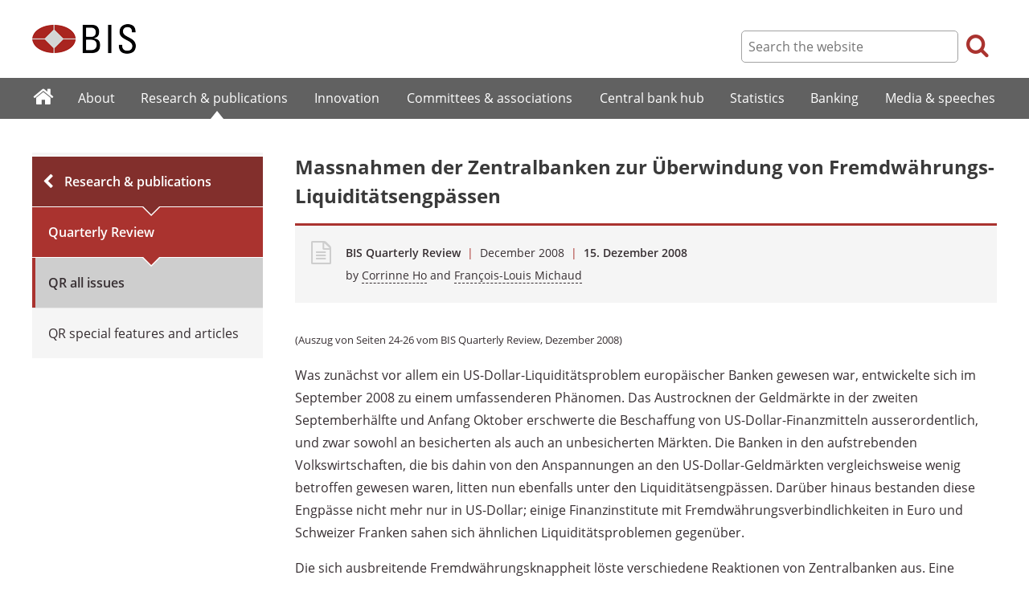

--- FILE ---
content_type: text/html; charset=UTF-8
request_url: https://www.bis.org/publ/qtrpdf/r_qt0812y2_de.htm
body_size: 8062
content:
<!DOCTYPE html>
<html class='no-js' lang='de' xml:lang='de' xmlns='http://www.w3.org/1999/xhtml'>
<head>
<meta content='IE=edge' http-equiv='X-UA-Compatible'>
<meta content='width=device-width, initial-scale=1.0' name='viewport'>
<meta content='text/html; charset=utf-8' http-equiv='Content-Type'>
<meta content='Massnahmen der Zentralbanken zur Überwindung von Fremdwährungs-Liquiditätsengpässen' property='og:title'>
<meta content='German translation of information box on pages 24-26 in the BIS Quarterly Review, December 2008, by Corrinne Ho and François-Louis Michaud' property='og:description'>
<meta content='https://www.bis.org/publ/qtrpdf/r_qt0812y2_de.htm' property='og:url'>
<link href='https://www.bis.org/publ/qtrpdf/r_qt0812y2_de.htm' rel='canonical'>
<meta content='https://www.bis.org/img/bislogo_og.jpg' property='og:image'>
<meta content='summary_large_image' name='twitter:card'>
<meta content='@bis_org' name='twitter:site'>
<meta content='' name='keywords'>
<meta content='German translation of information box on pages 24-26 in the BIS Quarterly Review, December 2008, by Corrinne Ho and François-Louis Michaud' name='description'>
<meta content='Mon, 15 Dec 2008 00:00:00 +0000' http-equiv='Last-Modified'>
<title>Massnahmen der Zentralbanken zur Überwindung von Fremdwährungs-Liquiditätsengpässen</title>
<link rel="icon" type="image/x-icon" href="/favicon-570124710617266452aaee59dc8fe89474345158607e5dd372d3f5389925fe99.ico" />
<link rel="shortcut icon" type="image/x-icon" href="/favicon-570124710617266452aaee59dc8fe89474345158607e5dd372d3f5389925fe99.ico" />
<link rel="stylesheet" href="/bis_original/bis/bis-262d81e317cbfa091209278241285c98d68fd0108063707e26ed5056b5a8a9c7.css" />
<link rel="stylesheet" href="/bis_original/shared/print-5dd6ea242dd39ae99601c816cf6ba8e800e519f71ffa3f5a06a8ef0ddf95f597.css" media="print" />
<link rel="stylesheet" href="/bis_original/datepicker-2b8b830d9c7f6d44e13429eb6f9765b328252be7861d72d47fff747eed394520.css" />
<link rel="stylesheet" href="/bis_original/select2-9f92f610bb1b5969b636a4d9c11476007c07643dfa60decc107ec99c81529f51.css" />
<link rel="stylesheet" href="/application-7aad27a6997b61c1490ab5b33b9a9a23d7ae915d79bd20c9b87fb5f87797e242.css" />
<script src="/js/jquery3.js"></script>
<script src="/application-f7b990a121f2fc4ca1a797046ff8f2c3b157eb2bde2fb4263fbf60fdbfde7647.js"></script>
<script src="/js/modernizr.custom.js"></script>
<script src="/bis_original/bis/standard-pretty-4cdc8e5d8567b62371db0d5853b6fd2d2363f1126e880919f0d2fa3ff8b0acdb.js"></script>
<link rel="stylesheet" href="/css/qrt.css" />
<style type="text/css">
/* <![CDATA[ */
    div.zoom img { float:left;
    margin:0px 0px 5px 10px;
    border:1px solid #8C0000 }
/* ]]> */
</style>

<meta content='Massnahmen der Zentralbanken zur Überwindung von Fremdwährungs-Liquiditätsengpässen' name='citation_title'>
<meta content='Corrinne Ho' name='citation_author'>
<meta content='François-Louis Michaud' name='citation_author'>
<meta content='2008-12-15' name='citation_publication_date'>
<meta content='2008-12-15' name='DC.date'>
</head>
<body>
<div class='dt tagwidth' id='body'>
<div id='bispage'>
<noscript>
<div class='_pagemsgdiv display-nojs noprint'>
<div class='pagemsg'>
This website requires javascript for proper use
</div>
</div>
</noscript>
<div class='_pagemsgdiv noprint' id='codemsg'>
<div style='display: table;'>
<div class='pagemsg' id='pagemsg'></div>
<input alt='close' id='pagemsgx' src='/img/icons/closeX.png' type='image'>
</div>
</div>
<div id='pagecontent'>
<div id='_publ_qtrpdf_r_qt0812y2_de_htm'>
<div id='page-header'>
<div class='fullwidth-outer' id='pagehdr1'>
<div class='fullwidth-inner'>
<div id='pagehdr1table'>
<div id='hdr_logo'>
<a href="/"><img alt="The Bank for International Settlements" src="/img/bis-logo-short.gif" />
</a></div>
<div style='display:table-cell; width:100%;'></div>
<div class='noprint' id='hdr_tools'>
<div class='hdrtools_class' id='hdr_tool_search'>
<div class='hdr_searchicon icon icon-search' id='hdr_tool_searchicon'></div>
<div id='hdr_tool_searchiconX'>
<div class='spinner2 diagonal part-1'></div>
<div class='spinner2 diagonal part-2'></div>
</div>
</div>
<div class='hdrtools_class' id='hdr_tool_hamburger'>
<div class='noprint' id='hdr_tool_hamburgericon'>
<div class='menuhamburger spinner-master2' id='mobilemenu_hamburger'>
<div id='spinner'>
<div class='spinner2 diagonal part-1'></div>
<div class='spinner2 horizontal'></div>
<div class='spinner2 diagonal part-2'></div>
</div>
</div>
</div>
</div>
</div>
<div class='noprint' id='hdr_search'>
<form accept-charset='UTF-8' action='/search/index.htm' class='hdr_searchform' method='get'>
<div class='hdr_searchboxdiv'>
<fieldset class='hdr_searchbox'>
<input class='hdr_searchfield' id='sp_q' maxlength='80' name='globalset_q' placeholder='Search the website' type='text'>
</fieldset>
</div>
<div class='hdr_searchbuttondiv'>
<button class='hdr_searchbutton' type='submit'>
<span class='hdr_searchicon icon icon-search'></span>
</button>
</div>
</form>
</div>
</div>

</div>
</div>
<div class='fullwidth-outer' id='pagehdr2'>
<div class='fullwidth-inner'>
<div class='noprint' id='hdr_mobilesearch'>
<form accept-charset='UTF-8' action='/search/index.htm' class='hdr_searchform' method='get'>
<div class='hdr_searchboxdiv'>
<fieldset class='hdr_searchbox'>
<input class='hdr_searchfield' maxlength='80' name='globalset_q' placeholder='Search the website' type='text'>
</fieldset>
</div>
<div class='hdr_searchbuttondiv'>
<button class='hdr_searchbutton' type='submit'>
<span class='hdr_searchicon icon icon-search'></span>
</button>
</div>
</form>
</div>

</div>
</div>
</div>

<div class='noprint' id='accessibilityLinks'>
<a accesskey='0' href='#accessibilityLinks' title='access keys list'></a>
<a accesskey='1' href='#center' title='skip navigation'></a>
<a accesskey='2' href='#sp_q' title='quick search'></a>
<a accesskey='3' href='#main_menu' title='main menu'></a>
<a accesskey='4' href='#local_menu' title='local menu'></a>
<a accesskey='5' href='/sitemap/' title='sitemap'></a>
</div>
<div data-react-class="MainMenu" data-react-props="{&quot;document&quot;:{&quot;id&quot;:12096,&quot;id_cms&quot;:59105,&quot;path&quot;:&quot;/publ/qtrpdf/r_qt0812y2_de.htm&quot;,&quot;menu_id&quot;:160,&quot;parent_id&quot;:null,&quot;short_title&quot;:&quot;Massnahmen der Zentralbanken zur Überwindung von Fremdwährungs-Liquiditätsengpässen&quot;,&quot;long_title&quot;:null,&quot;chapter_title&quot;:null,&quot;extra_information&quot;:null,&quot;description&quot;:&quot;German translation of information box on pages 24-26 in the BIS Quarterly Review, December 2008, by Corrinne Ho and François-Louis Michaud&quot;,&quot;abstract&quot;:null,&quot;content&quot;:&quot;\u003cp style=\&quot;font-size: 0.8em;\&quot;\u003e(Auszug von Seiten 24-26 vom BIS Quarterly Review, Dezember 2008)\u003c/p\u003e\r\n\u003cp\u003eWas zunächst vor allem ein US-Dollar-Liquiditätsproblem europäischer Banken gewesen war, entwickelte sich im September 2008 zu einem umfassenderen Phänomen. Das Austrocknen der Geldmärkte in der zweiten Septemberhälfte und Anfang Oktober erschwerte die Beschaffung von US-Dollar-Finanzmitteln ausserordentlich, und zwar sowohl an besicherten als auch an unbesicherten Märkten. Die Banken in den aufstrebenden Volkswirtschaften, die bis dahin von den Anspannungen an den US-Dollar-Geldmärkten vergleichsweise wenig betroffen gewesen waren, litten nun ebenfalls unter den Liquiditätsengpässen. Darüber hinaus bestanden diese Engpässe nicht mehr nur in US-Dollar; einige Finanzinstitute mit Fremdwährungsverbindlichkeiten in Euro und Schweizer Franken sahen sich ähnlichen Liquiditätsproblemen gegenüber.\u003c/p\u003e\r\n\u003cp\u003eDie sich ausbreitende Fremdwährungsknappheit löste verschiedene Reaktionen von Zentralbanken aus. Eine Zentralbank hat im Wesentlichen drei Möglichkeiten, ihre Gegenparteien mit Fremdwährungsmitteln zu versorgen. Zum einen kann sie ihre vorhandenen Währungsreserven einsetzen. Zum anderen kann sie sich Fremdwährungen am Markt leihen. Und zum dritten kann sie mit Fremdwährungen operieren, die sie sich von einer anderen Zentralbank, z.B. der emittierenden Zentralbank, leiht.\u003csup\u003e1\u003c/sup\u003e Für alle drei Vorgehensweisen gibt es Präzedenzfälle; in der aktuellen Finanzkrise wurden jedoch die erste und dritte am häufigsten genutzt.\u003csup\u003e2\u003c/sup\u003e Insbesondere dürfte die Aufnahme von Mitteln bei einer anderen Zentralbank im Rahmen von Swapvereinbarungen oder in Form von besicherten Krediten dann bevorzugt werden, wenn die eigenen Währungsreserven in der benötigten Währung nicht ausreichen, wenn die vorhandenen Währungsreserven nicht angegriffen werden sollen oder wenn die Besorgnis besteht, der Verkauf weniger liquider Reserveaktiva könnte eine bestehende ungünstige Marktdynamik noch verstärken. Und wie die jüngsten Entwicklungen gezeigt haben, kann auch der Wunsch, ein koordiniertes Vorgehen zu demonstrieren, ein wichtiger Grund dafür sein, anstatt der Verwertung eigener Währungsreserven - oder zusätzlich dazu - Vereinbarungen mit anderen Zentralbanken anzustreben.\u003c/p\u003e\r\n\u003ch3\u003eSwapfazilitäten und besicherte Kredite unter Zentralbanken\u003c/h3\u003e\r\n\u003cp\u003eDie gegenseitige Einräumung von Swapfazilitäten durch Zentralbanken - insbesondere unter Beteiligung der Federal Reserve - hat grosse Aufmerksamkeit auf sich gezogen.\u003csup\u003e3\u003c/sup\u003e Dies nicht nur deswegen, weil die Finanzkrise am US-Dollar-Markt ihren Ausgang nahm, sondern auch, weil sowohl Volumen als auch Zahl der Swapkreditlinien im Laufe des letzten Jahres erheblich stiegen (s. Tabelle). Von Dezember 2007 bis Mitte September 2008 nutzten nur die EZB und die Schweizerische Nationalbank (SNB) Swapkreditlinien mit der Federal Reserve, um ihren Gegenparteien Liquidität in US-Dollar zur Verfügung zu stellen; sie ergänzten so die Term Auction Facility der Federal Reserve. Diese beiden transatlantischen Swapkreditlinien wurden im Laufe der Zeit erweitert, um immer grössere US-Dollar-Geschäfte zu unterstützen. Als sich Mitte September die US-Dollar-Liquiditätsengpässe verschärften und weitere Kreise zogen, wurde nicht nur die Zahl der Swapfazilitäten der Federal Reserve (von ursprünglich 2 auf 14 gegen Ende Oktober) erhöht, sodass sie immer mehr Zeitzonen und Kontinente umfassten (ursprünglich 1, schliesslich 5 Kontinente), sondern auch ihr Volumen nahm zu. Insbesondere wurden Mitte Oktober die Höchstgrenzen der Fazilitäten der SNB, der EZB, der Bank of England und der Bank of Japan angehoben, um es diesen Zentralbanken zu ermöglichen, ihre US-Dollar-Operationen mit vollständiger Zuteilung und zu festen Zinssätzen durchzuführen. Die Versorgung mit US-Dollar-Liquidität durch Zentralbankpartner verbesserte sich ebenfalls. Zusätzlich zu den im Wesentlichen längerfristigen Angeboten (1 Monat oder 3 Monate) gab es jetzt auch einwöchige und eine Zeitlang auch Tagesgeldangebote\u003csup\u003e4\u003c/sup\u003e, und neben den Repo-Geschäften und besicherten Krediten gab es jetzt auch Devisenswaps.\u003c/p\u003e\r\n\u003cp\u003eFerner wurden Vereinbarungen in Euro und Schweizer Franken getroffen, wenn auch auf einer stärker regional ausgerichteten Basis. Im Mai 2008 kündigten die Zentralbanken Schwedens, Norwegens und Dänemarks eine Vereinbarung mit der isländischen Zentralbank an, Euro gegen isländische Kronen zu tauschen. Im Oktober 2008 kam es zwischen der EZB und der SNB zu einer Swapvereinbarung, um die Versorgung mit Liquidität in Schweizer Franken im Euro-Raum sicherzustellen, insbesondere für kleinere Banken, die keinen direkten Zugang zu den Marktgeschäften der SNB hatten. Im gleichen Monat richteten die EZB und die Danmarks Nationalbank eine Swapfazilität zur Verbesserung der Liquidität an den dänischen Märkten für kurzfristige Euro-Mittel ein. Ausserdem verpflichtete sich die EZB zur Versorgung der ungarischen Zentralbank mit Euro über ein Repo-Geschäft. Im November trafen die SNB und die EZB mit der polnischen Zentralbank Vereinbarungen über die Versorgung mit Schweizer Franken bzw. Euro.\u003c/p\u003e\r\n\u003cp\u003eEine Reihe dieser Fazilitäten wurde zwar öffentlich bekannt gegeben, jedoch bisher nicht in Anspruch genommen. Dies legt den Schluss nahe, dass diese Vereinbarungen vorsorglich getroffen wurden, um eine Auffangmöglichkeit für den Notfall zur Verfügung zu haben, und keinen unmittelbaren Bedarf an einer tatsächlichen finanziellen Unterstützung aus dem Ausland signalisieren.\u003c/p\u003e\r\n\u003ch3\u003eEinsatz vorhandener Währungsreserven\u003c/h3\u003e\r\n\u003cp\u003eAuch auf ihre eigenen Währungsreserven haben die Zentralbanken zurückgegriffen, um Engpässe in der Versorgung mit Fremdwährung zu überwinden. Seit Beginn der akuteren Phase der Turbulenzen an den Finanzmärkten Mitte September 2008 haben die Zentralbanken der wichtigsten aufstrebenden Volkswirtschaften mehrheitlich direkte Verkäufe von Währungsreserven durchgeführt, um die Nachfrage des inländischen Marktes nach Fremdwährungsmitteln zu befriedigen und um den Druck auf den Wechselkurs zu mindern.\u003csup\u003e5\u003c/sup\u003e Ausserdem boten einige Zentralbanken (z.B. in Brasilien und auf den Philippinen) potenziellen Gegenparteien Währungsreserven im Rahmen von \u003cem\u003eRepo-Geschäften\u003c/em\u003e an. Eine ergänzende Massnahme sind \u003cem\u003eDevisenswaps\u003c/em\u003e mit entsprechenden Gegenparteien, die ebenfalls für Liquidität in Fremdwährung sorgen. Für Zentralbanken, die bereits seit Langem im Rahmen ihrer üblichen Geldmarktgeschäfte mit Devisenswaps arbeiten (z.B. die Reserve Bank of Australia), bedeutet diese Massnahme kein neues Instrument, sondern es wird lediglich ein vorhandenes für einen anderen Zweck eingesetzt. Einige Zentralbanken (z.B. in Korea und Indonesien) haben Änderungen ihrer vorhandenen Devisenswapfazilitäten angekündigt (u.a. eine Erweiterung des Kreises möglicher Gegenparteien oder eine Verlängerung der Laufzeiten), um den Prozess der Bereitstellung von Fremdwährungen effizienter und flexibler zu gestalten. Andere (z.B. in Brasilien, Chile und Polen) haben neue Swapfazilitäten eingerichtet oder (z.B. in der SVR Hongkong) ihre Bereitschaft verkündet, Swapgeschäfte mit Gegenparteien nach Bedarf durchzuführen. Darüber hinaus sind einige Zentralbanken (z.B. in Ungarn) auch bereit, auf beiden Seiten von Devisenswaps zu agieren und so Besorgnisse wegen des Gegenparteirisikos zu mindern.\u003c/p\u003e\r\n\u003cp\u003e \u003c/p\u003e\r\n\u003chr /\u003e\r\n\u003cp\u003e\u003csup\u003e1\u003c/sup\u003e In einigen Fällen kann eine solche Kreditaufnahme mit einer sonstigen offiziellen finanziellen Unterstützung, z.B. durch den IWF, kombiniert werden.\u003cbr /\u003e\u003csup\u003e2\u003c/sup\u003e Neben der Bereitstellung von Liquidität in Fremdwährung können Zentralbanken auch andere Massnahmen ergreifen - z.B. Änderungen bei den Mindestreserveanforderungen -, um die Verfügbarkeit von Fremdwährungsmitteln im Finanzsystem zu verbessern.\u003cbr /\u003e\u003csup\u003e3\u003c/sup\u003e Swapkreditlinien sind keineswegs ein neues geldpolitisches Instrument, auch wenn sie historisch gesehen eher zur Unterstützung von Interventionen an den Devisenmärkten genutzt wurden als zur Überwindung von Engpässen bei Fremdwährungsfinanzmitteln.\u003cbr /\u003e\u003csup\u003e4\u003c/sup\u003e Die täglichen Auktionen für US-Dollar-Tagesgeld der EZB, der SNB und der Bank of England von Mitte September bis Mitte November 2008 (Mitte Oktober im Falle der EZB) zielten speziell auf die Verringerung von US-Dollar-Engpässen in den Morgenstunden des europäischen Handelstags ab.\u003cbr /\u003e\u003csup\u003e5\u003c/sup\u003e Da die üblichen Wege für die Versorgung mit US-Dollar-Finanzmitteln (Kredite und Devisenswaps) blockiert waren, kauften Berichten zufolge viele Unternehmen US-Dollar am Kassamarkt, was zu einer starken Abwertung der jeweiligen Landeswährung führte.\u003c/p\u003e\r\n\u003cp\u003e \u003c/p\u003e\r\n\u003cdiv class=\&quot;PZ3zoom PZ3-l Bdr noCap noLnk\&quot; style=\&quot;width: 230px; height: 140px; float: none;\&quot;\u003e\u003ca href=\&quot;/img/qtrly/qt0812ya_de.gif\&quot; target=\&quot;_blank\&quot;\u003e\u003cimg src=\&quot;/img/qtrly/qt0812ya_de.gif\&quot; /\u003e\u003c/a\u003e\u003c/div\u003e\r\n\u003cp\u003e \u003c/p\u003e&quot;,&quot;display_position&quot;:null,&quot;layout&quot;:null,&quot;publication_start_date&quot;:&quot;2008-12-15T01:00:00.000+01:00&quot;,&quot;created_at&quot;:&quot;2008-12-15T01:00:00.000+01:00&quot;,&quot;updated_at&quot;:&quot;2019-09-12T11:43:56.000+02:00&quot;,&quot;pdf_pages&quot;:0,&quot;pdf_file_size&quot;:null,&quot;pdf_use_title&quot;:false,&quot;series_name&quot;:&quot;December 2008&quot;,&quot;html_header&quot;:&quot;\u003cstyle type=\&quot;text/css\&quot;\u003e\r\n/* \u003c![CDATA[ */\r\n    div.zoom img { float:left;\r\n    margin:0px 0px 5px 10px;\r\n    border:1px solid #8C0000 }\r\n/* ]]\u003e */\r\n\u003c/style\u003e&quot;,&quot;html_footer&quot;:null,&quot;has_content&quot;:true}}" data-react-cache-id="MainMenu-0"></div>
<div class='fullwidth-outer' id='page-breadcrumbs'>
<div class='fullwidth-inner'>
<div data-react-class="Breadcrumbs" data-react-props="{&quot;document&quot;:{&quot;id&quot;:12096,&quot;id_cms&quot;:59105,&quot;path&quot;:&quot;/publ/qtrpdf/r_qt0812y2_de.htm&quot;,&quot;menu_id&quot;:160,&quot;parent_id&quot;:null,&quot;short_title&quot;:&quot;Massnahmen der Zentralbanken zur Überwindung von Fremdwährungs-Liquiditätsengpässen&quot;,&quot;long_title&quot;:null,&quot;chapter_title&quot;:null,&quot;extra_information&quot;:null,&quot;description&quot;:&quot;German translation of information box on pages 24-26 in the BIS Quarterly Review, December 2008, by Corrinne Ho and François-Louis Michaud&quot;,&quot;abstract&quot;:null,&quot;content&quot;:&quot;\u003cp style=\&quot;font-size: 0.8em;\&quot;\u003e(Auszug von Seiten 24-26 vom BIS Quarterly Review, Dezember 2008)\u003c/p\u003e\r\n\u003cp\u003eWas zunächst vor allem ein US-Dollar-Liquiditätsproblem europäischer Banken gewesen war, entwickelte sich im September 2008 zu einem umfassenderen Phänomen. Das Austrocknen der Geldmärkte in der zweiten Septemberhälfte und Anfang Oktober erschwerte die Beschaffung von US-Dollar-Finanzmitteln ausserordentlich, und zwar sowohl an besicherten als auch an unbesicherten Märkten. Die Banken in den aufstrebenden Volkswirtschaften, die bis dahin von den Anspannungen an den US-Dollar-Geldmärkten vergleichsweise wenig betroffen gewesen waren, litten nun ebenfalls unter den Liquiditätsengpässen. Darüber hinaus bestanden diese Engpässe nicht mehr nur in US-Dollar; einige Finanzinstitute mit Fremdwährungsverbindlichkeiten in Euro und Schweizer Franken sahen sich ähnlichen Liquiditätsproblemen gegenüber.\u003c/p\u003e\r\n\u003cp\u003eDie sich ausbreitende Fremdwährungsknappheit löste verschiedene Reaktionen von Zentralbanken aus. Eine Zentralbank hat im Wesentlichen drei Möglichkeiten, ihre Gegenparteien mit Fremdwährungsmitteln zu versorgen. Zum einen kann sie ihre vorhandenen Währungsreserven einsetzen. Zum anderen kann sie sich Fremdwährungen am Markt leihen. Und zum dritten kann sie mit Fremdwährungen operieren, die sie sich von einer anderen Zentralbank, z.B. der emittierenden Zentralbank, leiht.\u003csup\u003e1\u003c/sup\u003e Für alle drei Vorgehensweisen gibt es Präzedenzfälle; in der aktuellen Finanzkrise wurden jedoch die erste und dritte am häufigsten genutzt.\u003csup\u003e2\u003c/sup\u003e Insbesondere dürfte die Aufnahme von Mitteln bei einer anderen Zentralbank im Rahmen von Swapvereinbarungen oder in Form von besicherten Krediten dann bevorzugt werden, wenn die eigenen Währungsreserven in der benötigten Währung nicht ausreichen, wenn die vorhandenen Währungsreserven nicht angegriffen werden sollen oder wenn die Besorgnis besteht, der Verkauf weniger liquider Reserveaktiva könnte eine bestehende ungünstige Marktdynamik noch verstärken. Und wie die jüngsten Entwicklungen gezeigt haben, kann auch der Wunsch, ein koordiniertes Vorgehen zu demonstrieren, ein wichtiger Grund dafür sein, anstatt der Verwertung eigener Währungsreserven - oder zusätzlich dazu - Vereinbarungen mit anderen Zentralbanken anzustreben.\u003c/p\u003e\r\n\u003ch3\u003eSwapfazilitäten und besicherte Kredite unter Zentralbanken\u003c/h3\u003e\r\n\u003cp\u003eDie gegenseitige Einräumung von Swapfazilitäten durch Zentralbanken - insbesondere unter Beteiligung der Federal Reserve - hat grosse Aufmerksamkeit auf sich gezogen.\u003csup\u003e3\u003c/sup\u003e Dies nicht nur deswegen, weil die Finanzkrise am US-Dollar-Markt ihren Ausgang nahm, sondern auch, weil sowohl Volumen als auch Zahl der Swapkreditlinien im Laufe des letzten Jahres erheblich stiegen (s. Tabelle). Von Dezember 2007 bis Mitte September 2008 nutzten nur die EZB und die Schweizerische Nationalbank (SNB) Swapkreditlinien mit der Federal Reserve, um ihren Gegenparteien Liquidität in US-Dollar zur Verfügung zu stellen; sie ergänzten so die Term Auction Facility der Federal Reserve. Diese beiden transatlantischen Swapkreditlinien wurden im Laufe der Zeit erweitert, um immer grössere US-Dollar-Geschäfte zu unterstützen. Als sich Mitte September die US-Dollar-Liquiditätsengpässe verschärften und weitere Kreise zogen, wurde nicht nur die Zahl der Swapfazilitäten der Federal Reserve (von ursprünglich 2 auf 14 gegen Ende Oktober) erhöht, sodass sie immer mehr Zeitzonen und Kontinente umfassten (ursprünglich 1, schliesslich 5 Kontinente), sondern auch ihr Volumen nahm zu. Insbesondere wurden Mitte Oktober die Höchstgrenzen der Fazilitäten der SNB, der EZB, der Bank of England und der Bank of Japan angehoben, um es diesen Zentralbanken zu ermöglichen, ihre US-Dollar-Operationen mit vollständiger Zuteilung und zu festen Zinssätzen durchzuführen. Die Versorgung mit US-Dollar-Liquidität durch Zentralbankpartner verbesserte sich ebenfalls. Zusätzlich zu den im Wesentlichen längerfristigen Angeboten (1 Monat oder 3 Monate) gab es jetzt auch einwöchige und eine Zeitlang auch Tagesgeldangebote\u003csup\u003e4\u003c/sup\u003e, und neben den Repo-Geschäften und besicherten Krediten gab es jetzt auch Devisenswaps.\u003c/p\u003e\r\n\u003cp\u003eFerner wurden Vereinbarungen in Euro und Schweizer Franken getroffen, wenn auch auf einer stärker regional ausgerichteten Basis. Im Mai 2008 kündigten die Zentralbanken Schwedens, Norwegens und Dänemarks eine Vereinbarung mit der isländischen Zentralbank an, Euro gegen isländische Kronen zu tauschen. Im Oktober 2008 kam es zwischen der EZB und der SNB zu einer Swapvereinbarung, um die Versorgung mit Liquidität in Schweizer Franken im Euro-Raum sicherzustellen, insbesondere für kleinere Banken, die keinen direkten Zugang zu den Marktgeschäften der SNB hatten. Im gleichen Monat richteten die EZB und die Danmarks Nationalbank eine Swapfazilität zur Verbesserung der Liquidität an den dänischen Märkten für kurzfristige Euro-Mittel ein. Ausserdem verpflichtete sich die EZB zur Versorgung der ungarischen Zentralbank mit Euro über ein Repo-Geschäft. Im November trafen die SNB und die EZB mit der polnischen Zentralbank Vereinbarungen über die Versorgung mit Schweizer Franken bzw. Euro.\u003c/p\u003e\r\n\u003cp\u003eEine Reihe dieser Fazilitäten wurde zwar öffentlich bekannt gegeben, jedoch bisher nicht in Anspruch genommen. Dies legt den Schluss nahe, dass diese Vereinbarungen vorsorglich getroffen wurden, um eine Auffangmöglichkeit für den Notfall zur Verfügung zu haben, und keinen unmittelbaren Bedarf an einer tatsächlichen finanziellen Unterstützung aus dem Ausland signalisieren.\u003c/p\u003e\r\n\u003ch3\u003eEinsatz vorhandener Währungsreserven\u003c/h3\u003e\r\n\u003cp\u003eAuch auf ihre eigenen Währungsreserven haben die Zentralbanken zurückgegriffen, um Engpässe in der Versorgung mit Fremdwährung zu überwinden. Seit Beginn der akuteren Phase der Turbulenzen an den Finanzmärkten Mitte September 2008 haben die Zentralbanken der wichtigsten aufstrebenden Volkswirtschaften mehrheitlich direkte Verkäufe von Währungsreserven durchgeführt, um die Nachfrage des inländischen Marktes nach Fremdwährungsmitteln zu befriedigen und um den Druck auf den Wechselkurs zu mindern.\u003csup\u003e5\u003c/sup\u003e Ausserdem boten einige Zentralbanken (z.B. in Brasilien und auf den Philippinen) potenziellen Gegenparteien Währungsreserven im Rahmen von \u003cem\u003eRepo-Geschäften\u003c/em\u003e an. Eine ergänzende Massnahme sind \u003cem\u003eDevisenswaps\u003c/em\u003e mit entsprechenden Gegenparteien, die ebenfalls für Liquidität in Fremdwährung sorgen. Für Zentralbanken, die bereits seit Langem im Rahmen ihrer üblichen Geldmarktgeschäfte mit Devisenswaps arbeiten (z.B. die Reserve Bank of Australia), bedeutet diese Massnahme kein neues Instrument, sondern es wird lediglich ein vorhandenes für einen anderen Zweck eingesetzt. Einige Zentralbanken (z.B. in Korea und Indonesien) haben Änderungen ihrer vorhandenen Devisenswapfazilitäten angekündigt (u.a. eine Erweiterung des Kreises möglicher Gegenparteien oder eine Verlängerung der Laufzeiten), um den Prozess der Bereitstellung von Fremdwährungen effizienter und flexibler zu gestalten. Andere (z.B. in Brasilien, Chile und Polen) haben neue Swapfazilitäten eingerichtet oder (z.B. in der SVR Hongkong) ihre Bereitschaft verkündet, Swapgeschäfte mit Gegenparteien nach Bedarf durchzuführen. Darüber hinaus sind einige Zentralbanken (z.B. in Ungarn) auch bereit, auf beiden Seiten von Devisenswaps zu agieren und so Besorgnisse wegen des Gegenparteirisikos zu mindern.\u003c/p\u003e\r\n\u003cp\u003e \u003c/p\u003e\r\n\u003chr /\u003e\r\n\u003cp\u003e\u003csup\u003e1\u003c/sup\u003e In einigen Fällen kann eine solche Kreditaufnahme mit einer sonstigen offiziellen finanziellen Unterstützung, z.B. durch den IWF, kombiniert werden.\u003cbr /\u003e\u003csup\u003e2\u003c/sup\u003e Neben der Bereitstellung von Liquidität in Fremdwährung können Zentralbanken auch andere Massnahmen ergreifen - z.B. Änderungen bei den Mindestreserveanforderungen -, um die Verfügbarkeit von Fremdwährungsmitteln im Finanzsystem zu verbessern.\u003cbr /\u003e\u003csup\u003e3\u003c/sup\u003e Swapkreditlinien sind keineswegs ein neues geldpolitisches Instrument, auch wenn sie historisch gesehen eher zur Unterstützung von Interventionen an den Devisenmärkten genutzt wurden als zur Überwindung von Engpässen bei Fremdwährungsfinanzmitteln.\u003cbr /\u003e\u003csup\u003e4\u003c/sup\u003e Die täglichen Auktionen für US-Dollar-Tagesgeld der EZB, der SNB und der Bank of England von Mitte September bis Mitte November 2008 (Mitte Oktober im Falle der EZB) zielten speziell auf die Verringerung von US-Dollar-Engpässen in den Morgenstunden des europäischen Handelstags ab.\u003cbr /\u003e\u003csup\u003e5\u003c/sup\u003e Da die üblichen Wege für die Versorgung mit US-Dollar-Finanzmitteln (Kredite und Devisenswaps) blockiert waren, kauften Berichten zufolge viele Unternehmen US-Dollar am Kassamarkt, was zu einer starken Abwertung der jeweiligen Landeswährung führte.\u003c/p\u003e\r\n\u003cp\u003e \u003c/p\u003e\r\n\u003cdiv class=\&quot;PZ3zoom PZ3-l Bdr noCap noLnk\&quot; style=\&quot;width: 230px; height: 140px; float: none;\&quot;\u003e\u003ca href=\&quot;/img/qtrly/qt0812ya_de.gif\&quot; target=\&quot;_blank\&quot;\u003e\u003cimg src=\&quot;/img/qtrly/qt0812ya_de.gif\&quot; /\u003e\u003c/a\u003e\u003c/div\u003e\r\n\u003cp\u003e \u003c/p\u003e&quot;,&quot;display_position&quot;:null,&quot;layout&quot;:null,&quot;publication_start_date&quot;:&quot;2008-12-15T01:00:00.000+01:00&quot;,&quot;created_at&quot;:&quot;2008-12-15T01:00:00.000+01:00&quot;,&quot;updated_at&quot;:&quot;2019-09-12T11:43:56.000+02:00&quot;,&quot;pdf_pages&quot;:0,&quot;pdf_file_size&quot;:null,&quot;pdf_use_title&quot;:false,&quot;series_name&quot;:&quot;December 2008&quot;,&quot;html_header&quot;:&quot;\u003cstyle type=\&quot;text/css\&quot;\u003e\r\n/* \u003c![CDATA[ */\r\n    div.zoom img { float:left;\r\n    margin:0px 0px 5px 10px;\r\n    border:1px solid #8C0000 }\r\n/* ]]\u003e */\r\n\u003c/style\u003e&quot;,&quot;html_footer&quot;:null,&quot;has_content&quot;:true},&quot;document_links&quot;:[{&quot;relation&quot;:{&quot;id&quot;:2,&quot;id_cms&quot;:2,&quot;reference_key&quot;:&quot;FullPublication&quot;,&quot;name&quot;:&quot;Full publication&quot;,&quot;display_position&quot;:0,&quot;show_in_default_list&quot;:true,&quot;created_at&quot;:&quot;2023-09-04T10:42:20.838+02:00&quot;,&quot;updated_at&quot;:&quot;2023-09-04T10:42:20.838+02:00&quot;},&quot;document_links&quot;:[{&quot;id&quot;:1480,&quot;id_cms&quot;:10017,&quot;href&quot;:&quot;/publ/qtrpdf/r_qt0812a_de.pdf&quot;,&quot;text&quot;:&quot; Überblick: Weltweite Finanzkrise löst beispiellose staatliche Massnahmen aus&quot;,&quot;created_at&quot;:&quot;2023-09-04T11:58:36.169+02:00&quot;,&quot;updated_at&quot;:&quot;2023-09-04T11:58:36.169+02:00&quot;}]}],&quot;document_parent_path&quot;:null}" data-react-cache-id="Breadcrumbs-0"></div>

</div>
</div>
<div class='fullwidth-outer'>
<div class='fullwidth-inner'>
<div class='document_container' id='container'>
<div class='column noprint' id='left'>
<div data-react-class="LocalMenu" data-react-props="{&quot;document&quot;:{&quot;id&quot;:12096,&quot;id_cms&quot;:59105,&quot;path&quot;:&quot;/publ/qtrpdf/r_qt0812y2_de.htm&quot;,&quot;menu_id&quot;:160,&quot;parent_id&quot;:null,&quot;short_title&quot;:&quot;Massnahmen der Zentralbanken zur Überwindung von Fremdwährungs-Liquiditätsengpässen&quot;,&quot;long_title&quot;:null,&quot;chapter_title&quot;:null,&quot;extra_information&quot;:null,&quot;description&quot;:&quot;German translation of information box on pages 24-26 in the BIS Quarterly Review, December 2008, by Corrinne Ho and François-Louis Michaud&quot;,&quot;abstract&quot;:null,&quot;content&quot;:&quot;\u003cp style=\&quot;font-size: 0.8em;\&quot;\u003e(Auszug von Seiten 24-26 vom BIS Quarterly Review, Dezember 2008)\u003c/p\u003e\r\n\u003cp\u003eWas zunächst vor allem ein US-Dollar-Liquiditätsproblem europäischer Banken gewesen war, entwickelte sich im September 2008 zu einem umfassenderen Phänomen. Das Austrocknen der Geldmärkte in der zweiten Septemberhälfte und Anfang Oktober erschwerte die Beschaffung von US-Dollar-Finanzmitteln ausserordentlich, und zwar sowohl an besicherten als auch an unbesicherten Märkten. Die Banken in den aufstrebenden Volkswirtschaften, die bis dahin von den Anspannungen an den US-Dollar-Geldmärkten vergleichsweise wenig betroffen gewesen waren, litten nun ebenfalls unter den Liquiditätsengpässen. Darüber hinaus bestanden diese Engpässe nicht mehr nur in US-Dollar; einige Finanzinstitute mit Fremdwährungsverbindlichkeiten in Euro und Schweizer Franken sahen sich ähnlichen Liquiditätsproblemen gegenüber.\u003c/p\u003e\r\n\u003cp\u003eDie sich ausbreitende Fremdwährungsknappheit löste verschiedene Reaktionen von Zentralbanken aus. Eine Zentralbank hat im Wesentlichen drei Möglichkeiten, ihre Gegenparteien mit Fremdwährungsmitteln zu versorgen. Zum einen kann sie ihre vorhandenen Währungsreserven einsetzen. Zum anderen kann sie sich Fremdwährungen am Markt leihen. Und zum dritten kann sie mit Fremdwährungen operieren, die sie sich von einer anderen Zentralbank, z.B. der emittierenden Zentralbank, leiht.\u003csup\u003e1\u003c/sup\u003e Für alle drei Vorgehensweisen gibt es Präzedenzfälle; in der aktuellen Finanzkrise wurden jedoch die erste und dritte am häufigsten genutzt.\u003csup\u003e2\u003c/sup\u003e Insbesondere dürfte die Aufnahme von Mitteln bei einer anderen Zentralbank im Rahmen von Swapvereinbarungen oder in Form von besicherten Krediten dann bevorzugt werden, wenn die eigenen Währungsreserven in der benötigten Währung nicht ausreichen, wenn die vorhandenen Währungsreserven nicht angegriffen werden sollen oder wenn die Besorgnis besteht, der Verkauf weniger liquider Reserveaktiva könnte eine bestehende ungünstige Marktdynamik noch verstärken. Und wie die jüngsten Entwicklungen gezeigt haben, kann auch der Wunsch, ein koordiniertes Vorgehen zu demonstrieren, ein wichtiger Grund dafür sein, anstatt der Verwertung eigener Währungsreserven - oder zusätzlich dazu - Vereinbarungen mit anderen Zentralbanken anzustreben.\u003c/p\u003e\r\n\u003ch3\u003eSwapfazilitäten und besicherte Kredite unter Zentralbanken\u003c/h3\u003e\r\n\u003cp\u003eDie gegenseitige Einräumung von Swapfazilitäten durch Zentralbanken - insbesondere unter Beteiligung der Federal Reserve - hat grosse Aufmerksamkeit auf sich gezogen.\u003csup\u003e3\u003c/sup\u003e Dies nicht nur deswegen, weil die Finanzkrise am US-Dollar-Markt ihren Ausgang nahm, sondern auch, weil sowohl Volumen als auch Zahl der Swapkreditlinien im Laufe des letzten Jahres erheblich stiegen (s. Tabelle). Von Dezember 2007 bis Mitte September 2008 nutzten nur die EZB und die Schweizerische Nationalbank (SNB) Swapkreditlinien mit der Federal Reserve, um ihren Gegenparteien Liquidität in US-Dollar zur Verfügung zu stellen; sie ergänzten so die Term Auction Facility der Federal Reserve. Diese beiden transatlantischen Swapkreditlinien wurden im Laufe der Zeit erweitert, um immer grössere US-Dollar-Geschäfte zu unterstützen. Als sich Mitte September die US-Dollar-Liquiditätsengpässe verschärften und weitere Kreise zogen, wurde nicht nur die Zahl der Swapfazilitäten der Federal Reserve (von ursprünglich 2 auf 14 gegen Ende Oktober) erhöht, sodass sie immer mehr Zeitzonen und Kontinente umfassten (ursprünglich 1, schliesslich 5 Kontinente), sondern auch ihr Volumen nahm zu. Insbesondere wurden Mitte Oktober die Höchstgrenzen der Fazilitäten der SNB, der EZB, der Bank of England und der Bank of Japan angehoben, um es diesen Zentralbanken zu ermöglichen, ihre US-Dollar-Operationen mit vollständiger Zuteilung und zu festen Zinssätzen durchzuführen. Die Versorgung mit US-Dollar-Liquidität durch Zentralbankpartner verbesserte sich ebenfalls. Zusätzlich zu den im Wesentlichen längerfristigen Angeboten (1 Monat oder 3 Monate) gab es jetzt auch einwöchige und eine Zeitlang auch Tagesgeldangebote\u003csup\u003e4\u003c/sup\u003e, und neben den Repo-Geschäften und besicherten Krediten gab es jetzt auch Devisenswaps.\u003c/p\u003e\r\n\u003cp\u003eFerner wurden Vereinbarungen in Euro und Schweizer Franken getroffen, wenn auch auf einer stärker regional ausgerichteten Basis. Im Mai 2008 kündigten die Zentralbanken Schwedens, Norwegens und Dänemarks eine Vereinbarung mit der isländischen Zentralbank an, Euro gegen isländische Kronen zu tauschen. Im Oktober 2008 kam es zwischen der EZB und der SNB zu einer Swapvereinbarung, um die Versorgung mit Liquidität in Schweizer Franken im Euro-Raum sicherzustellen, insbesondere für kleinere Banken, die keinen direkten Zugang zu den Marktgeschäften der SNB hatten. Im gleichen Monat richteten die EZB und die Danmarks Nationalbank eine Swapfazilität zur Verbesserung der Liquidität an den dänischen Märkten für kurzfristige Euro-Mittel ein. Ausserdem verpflichtete sich die EZB zur Versorgung der ungarischen Zentralbank mit Euro über ein Repo-Geschäft. Im November trafen die SNB und die EZB mit der polnischen Zentralbank Vereinbarungen über die Versorgung mit Schweizer Franken bzw. Euro.\u003c/p\u003e\r\n\u003cp\u003eEine Reihe dieser Fazilitäten wurde zwar öffentlich bekannt gegeben, jedoch bisher nicht in Anspruch genommen. Dies legt den Schluss nahe, dass diese Vereinbarungen vorsorglich getroffen wurden, um eine Auffangmöglichkeit für den Notfall zur Verfügung zu haben, und keinen unmittelbaren Bedarf an einer tatsächlichen finanziellen Unterstützung aus dem Ausland signalisieren.\u003c/p\u003e\r\n\u003ch3\u003eEinsatz vorhandener Währungsreserven\u003c/h3\u003e\r\n\u003cp\u003eAuch auf ihre eigenen Währungsreserven haben die Zentralbanken zurückgegriffen, um Engpässe in der Versorgung mit Fremdwährung zu überwinden. Seit Beginn der akuteren Phase der Turbulenzen an den Finanzmärkten Mitte September 2008 haben die Zentralbanken der wichtigsten aufstrebenden Volkswirtschaften mehrheitlich direkte Verkäufe von Währungsreserven durchgeführt, um die Nachfrage des inländischen Marktes nach Fremdwährungsmitteln zu befriedigen und um den Druck auf den Wechselkurs zu mindern.\u003csup\u003e5\u003c/sup\u003e Ausserdem boten einige Zentralbanken (z.B. in Brasilien und auf den Philippinen) potenziellen Gegenparteien Währungsreserven im Rahmen von \u003cem\u003eRepo-Geschäften\u003c/em\u003e an. Eine ergänzende Massnahme sind \u003cem\u003eDevisenswaps\u003c/em\u003e mit entsprechenden Gegenparteien, die ebenfalls für Liquidität in Fremdwährung sorgen. Für Zentralbanken, die bereits seit Langem im Rahmen ihrer üblichen Geldmarktgeschäfte mit Devisenswaps arbeiten (z.B. die Reserve Bank of Australia), bedeutet diese Massnahme kein neues Instrument, sondern es wird lediglich ein vorhandenes für einen anderen Zweck eingesetzt. Einige Zentralbanken (z.B. in Korea und Indonesien) haben Änderungen ihrer vorhandenen Devisenswapfazilitäten angekündigt (u.a. eine Erweiterung des Kreises möglicher Gegenparteien oder eine Verlängerung der Laufzeiten), um den Prozess der Bereitstellung von Fremdwährungen effizienter und flexibler zu gestalten. Andere (z.B. in Brasilien, Chile und Polen) haben neue Swapfazilitäten eingerichtet oder (z.B. in der SVR Hongkong) ihre Bereitschaft verkündet, Swapgeschäfte mit Gegenparteien nach Bedarf durchzuführen. Darüber hinaus sind einige Zentralbanken (z.B. in Ungarn) auch bereit, auf beiden Seiten von Devisenswaps zu agieren und so Besorgnisse wegen des Gegenparteirisikos zu mindern.\u003c/p\u003e\r\n\u003cp\u003e \u003c/p\u003e\r\n\u003chr /\u003e\r\n\u003cp\u003e\u003csup\u003e1\u003c/sup\u003e In einigen Fällen kann eine solche Kreditaufnahme mit einer sonstigen offiziellen finanziellen Unterstützung, z.B. durch den IWF, kombiniert werden.\u003cbr /\u003e\u003csup\u003e2\u003c/sup\u003e Neben der Bereitstellung von Liquidität in Fremdwährung können Zentralbanken auch andere Massnahmen ergreifen - z.B. Änderungen bei den Mindestreserveanforderungen -, um die Verfügbarkeit von Fremdwährungsmitteln im Finanzsystem zu verbessern.\u003cbr /\u003e\u003csup\u003e3\u003c/sup\u003e Swapkreditlinien sind keineswegs ein neues geldpolitisches Instrument, auch wenn sie historisch gesehen eher zur Unterstützung von Interventionen an den Devisenmärkten genutzt wurden als zur Überwindung von Engpässen bei Fremdwährungsfinanzmitteln.\u003cbr /\u003e\u003csup\u003e4\u003c/sup\u003e Die täglichen Auktionen für US-Dollar-Tagesgeld der EZB, der SNB und der Bank of England von Mitte September bis Mitte November 2008 (Mitte Oktober im Falle der EZB) zielten speziell auf die Verringerung von US-Dollar-Engpässen in den Morgenstunden des europäischen Handelstags ab.\u003cbr /\u003e\u003csup\u003e5\u003c/sup\u003e Da die üblichen Wege für die Versorgung mit US-Dollar-Finanzmitteln (Kredite und Devisenswaps) blockiert waren, kauften Berichten zufolge viele Unternehmen US-Dollar am Kassamarkt, was zu einer starken Abwertung der jeweiligen Landeswährung führte.\u003c/p\u003e\r\n\u003cp\u003e \u003c/p\u003e\r\n\u003cdiv class=\&quot;PZ3zoom PZ3-l Bdr noCap noLnk\&quot; style=\&quot;width: 230px; height: 140px; float: none;\&quot;\u003e\u003ca href=\&quot;/img/qtrly/qt0812ya_de.gif\&quot; target=\&quot;_blank\&quot;\u003e\u003cimg src=\&quot;/img/qtrly/qt0812ya_de.gif\&quot; /\u003e\u003c/a\u003e\u003c/div\u003e\r\n\u003cp\u003e \u003c/p\u003e&quot;,&quot;display_position&quot;:null,&quot;layout&quot;:null,&quot;publication_start_date&quot;:&quot;2008-12-15T01:00:00.000+01:00&quot;,&quot;created_at&quot;:&quot;2008-12-15T01:00:00.000+01:00&quot;,&quot;updated_at&quot;:&quot;2019-09-12T11:43:56.000+02:00&quot;,&quot;pdf_pages&quot;:0,&quot;pdf_file_size&quot;:null,&quot;pdf_use_title&quot;:false,&quot;series_name&quot;:&quot;December 2008&quot;,&quot;html_header&quot;:&quot;\u003cstyle type=\&quot;text/css\&quot;\u003e\r\n/* \u003c![CDATA[ */\r\n    div.zoom img { float:left;\r\n    margin:0px 0px 5px 10px;\r\n    border:1px solid #8C0000 }\r\n/* ]]\u003e */\r\n\u003c/style\u003e&quot;,&quot;html_footer&quot;:null,&quot;has_content&quot;:true}}" data-react-cache-id="LocalMenu-0" id="navigation_local"></div>
</div>
<div class='defaultstyles overridedefault' id='center' role='main'>
<h1>Massnahmen der Zentralbanken zur Überwindung von Fremdwährungs-Liquiditätsengpässen</h1>
<div class='pageinfoblk override'>
<div class='icoblk icon-file-generic icon'></div>
<div class='pdftxt'>
<div class='pdfdocinfo'>
<span style='font-weight:600;'>BIS Quarterly Review</span>
<span class='red'> | </span>
December 2008
<span class='red'> | </span>
<div class='date'>
15. Dezember 2008
</div>
</div>
<div class='pdfauthors'>
<div class='authorline'>by <a class='authorlnk dashed' href='/author/corrinne_ho.htm'>Corrinne Ho</a> and <a class='authorlnk dashed' href='/author/fran%C3%A7ois-louis_michaud.htm'>François-Louis Michaud</a></div>

</div>
</div>
</div>

<div id='cmsContent'>
<script src="/js/qtip/jquery.qtip.min.js"></script>
<script src="/js/jquery.colorbox-min.js"></script>
<div data-react-class="QrAerContentWrapper" data-react-props="{&quot;document_content&quot;:&quot;\u003cp style=\&quot;font-size: 0.8em;\&quot;\u003e(Auszug von Seiten 24-26 vom BIS Quarterly Review, Dezember 2008)\u003c/p\u003e\n\u003cp\u003eWas zunächst vor allem ein US-Dollar-Liquiditätsproblem europäischer Banken gewesen war, entwickelte sich im September 2008 zu einem umfassenderen Phänomen. Das Austrocknen der Geldmärkte in der zweiten Septemberhälfte und Anfang Oktober erschwerte die Beschaffung von US-Dollar-Finanzmitteln ausserordentlich, und zwar sowohl an besicherten als auch an unbesicherten Märkten. Die Banken in den aufstrebenden Volkswirtschaften, die bis dahin von den Anspannungen an den US-Dollar-Geldmärkten vergleichsweise wenig betroffen gewesen waren, litten nun ebenfalls unter den Liquiditätsengpässen. Darüber hinaus bestanden diese Engpässe nicht mehr nur in US-Dollar; einige Finanzinstitute mit Fremdwährungsverbindlichkeiten in Euro und Schweizer Franken sahen sich ähnlichen Liquiditätsproblemen gegenüber.\u003c/p\u003e\n\u003cp\u003eDie sich ausbreitende Fremdwährungsknappheit löste verschiedene Reaktionen von Zentralbanken aus. Eine Zentralbank hat im Wesentlichen drei Möglichkeiten, ihre Gegenparteien mit Fremdwährungsmitteln zu versorgen. Zum einen kann sie ihre vorhandenen Währungsreserven einsetzen. Zum anderen kann sie sich Fremdwährungen am Markt leihen. Und zum dritten kann sie mit Fremdwährungen operieren, die sie sich von einer anderen Zentralbank, z.B. der emittierenden Zentralbank, leiht.\u003csup\u003e1\u003c/sup\u003e Für alle drei Vorgehensweisen gibt es Präzedenzfälle; in der aktuellen Finanzkrise wurden jedoch die erste und dritte am häufigsten genutzt.\u003csup\u003e2\u003c/sup\u003e Insbesondere dürfte die Aufnahme von Mitteln bei einer anderen Zentralbank im Rahmen von Swapvereinbarungen oder in Form von besicherten Krediten dann bevorzugt werden, wenn die eigenen Währungsreserven in der benötigten Währung nicht ausreichen, wenn die vorhandenen Währungsreserven nicht angegriffen werden sollen oder wenn die Besorgnis besteht, der Verkauf weniger liquider Reserveaktiva könnte eine bestehende ungünstige Marktdynamik noch verstärken. Und wie die jüngsten Entwicklungen gezeigt haben, kann auch der Wunsch, ein koordiniertes Vorgehen zu demonstrieren, ein wichtiger Grund dafür sein, anstatt der Verwertung eigener Währungsreserven - oder zusätzlich dazu - Vereinbarungen mit anderen Zentralbanken anzustreben.\u003c/p\u003e\n\u003ch3\u003eSwapfazilitäten und besicherte Kredite unter Zentralbanken\u003c/h3\u003e\n\u003cp\u003eDie gegenseitige Einräumung von Swapfazilitäten durch Zentralbanken - insbesondere unter Beteiligung der Federal Reserve - hat grosse Aufmerksamkeit auf sich gezogen.\u003csup\u003e3\u003c/sup\u003e Dies nicht nur deswegen, weil die Finanzkrise am US-Dollar-Markt ihren Ausgang nahm, sondern auch, weil sowohl Volumen als auch Zahl der Swapkreditlinien im Laufe des letzten Jahres erheblich stiegen (s. Tabelle). Von Dezember 2007 bis Mitte September 2008 nutzten nur die EZB und die Schweizerische Nationalbank (SNB) Swapkreditlinien mit der Federal Reserve, um ihren Gegenparteien Liquidität in US-Dollar zur Verfügung zu stellen; sie ergänzten so die Term Auction Facility der Federal Reserve. Diese beiden transatlantischen Swapkreditlinien wurden im Laufe der Zeit erweitert, um immer grössere US-Dollar-Geschäfte zu unterstützen. Als sich Mitte September die US-Dollar-Liquiditätsengpässe verschärften und weitere Kreise zogen, wurde nicht nur die Zahl der Swapfazilitäten der Federal Reserve (von ursprünglich 2 auf 14 gegen Ende Oktober) erhöht, sodass sie immer mehr Zeitzonen und Kontinente umfassten (ursprünglich 1, schliesslich 5 Kontinente), sondern auch ihr Volumen nahm zu. Insbesondere wurden Mitte Oktober die Höchstgrenzen der Fazilitäten der SNB, der EZB, der Bank of England und der Bank of Japan angehoben, um es diesen Zentralbanken zu ermöglichen, ihre US-Dollar-Operationen mit vollständiger Zuteilung und zu festen Zinssätzen durchzuführen. Die Versorgung mit US-Dollar-Liquidität durch Zentralbankpartner verbesserte sich ebenfalls. Zusätzlich zu den im Wesentlichen längerfristigen Angeboten (1 Monat oder 3 Monate) gab es jetzt auch einwöchige und eine Zeitlang auch Tagesgeldangebote\u003csup\u003e4\u003c/sup\u003e, und neben den Repo-Geschäften und besicherten Krediten gab es jetzt auch Devisenswaps.\u003c/p\u003e\n\u003cp\u003eFerner wurden Vereinbarungen in Euro und Schweizer Franken getroffen, wenn auch auf einer stärker regional ausgerichteten Basis. Im Mai 2008 kündigten die Zentralbanken Schwedens, Norwegens und Dänemarks eine Vereinbarung mit der isländischen Zentralbank an, Euro gegen isländische Kronen zu tauschen. Im Oktober 2008 kam es zwischen der EZB und der SNB zu einer Swapvereinbarung, um die Versorgung mit Liquidität in Schweizer Franken im Euro-Raum sicherzustellen, insbesondere für kleinere Banken, die keinen direkten Zugang zu den Marktgeschäften der SNB hatten. Im gleichen Monat richteten die EZB und die Danmarks Nationalbank eine Swapfazilität zur Verbesserung der Liquidität an den dänischen Märkten für kurzfristige Euro-Mittel ein. Ausserdem verpflichtete sich die EZB zur Versorgung der ungarischen Zentralbank mit Euro über ein Repo-Geschäft. Im November trafen die SNB und die EZB mit der polnischen Zentralbank Vereinbarungen über die Versorgung mit Schweizer Franken bzw. Euro.\u003c/p\u003e\n\u003cp\u003eEine Reihe dieser Fazilitäten wurde zwar öffentlich bekannt gegeben, jedoch bisher nicht in Anspruch genommen. Dies legt den Schluss nahe, dass diese Vereinbarungen vorsorglich getroffen wurden, um eine Auffangmöglichkeit für den Notfall zur Verfügung zu haben, und keinen unmittelbaren Bedarf an einer tatsächlichen finanziellen Unterstützung aus dem Ausland signalisieren.\u003c/p\u003e\n\u003ch3\u003eEinsatz vorhandener Währungsreserven\u003c/h3\u003e\n\u003cp\u003eAuch auf ihre eigenen Währungsreserven haben die Zentralbanken zurückgegriffen, um Engpässe in der Versorgung mit Fremdwährung zu überwinden. Seit Beginn der akuteren Phase der Turbulenzen an den Finanzmärkten Mitte September 2008 haben die Zentralbanken der wichtigsten aufstrebenden Volkswirtschaften mehrheitlich direkte Verkäufe von Währungsreserven durchgeführt, um die Nachfrage des inländischen Marktes nach Fremdwährungsmitteln zu befriedigen und um den Druck auf den Wechselkurs zu mindern.\u003csup\u003e5\u003c/sup\u003e Ausserdem boten einige Zentralbanken (z.B. in Brasilien und auf den Philippinen) potenziellen Gegenparteien Währungsreserven im Rahmen von \u003cem\u003eRepo-Geschäften\u003c/em\u003e an. Eine ergänzende Massnahme sind \u003cem\u003eDevisenswaps\u003c/em\u003e mit entsprechenden Gegenparteien, die ebenfalls für Liquidität in Fremdwährung sorgen. Für Zentralbanken, die bereits seit Langem im Rahmen ihrer üblichen Geldmarktgeschäfte mit Devisenswaps arbeiten (z.B. die Reserve Bank of Australia), bedeutet diese Massnahme kein neues Instrument, sondern es wird lediglich ein vorhandenes für einen anderen Zweck eingesetzt. Einige Zentralbanken (z.B. in Korea und Indonesien) haben Änderungen ihrer vorhandenen Devisenswapfazilitäten angekündigt (u.a. eine Erweiterung des Kreises möglicher Gegenparteien oder eine Verlängerung der Laufzeiten), um den Prozess der Bereitstellung von Fremdwährungen effizienter und flexibler zu gestalten. Andere (z.B. in Brasilien, Chile und Polen) haben neue Swapfazilitäten eingerichtet oder (z.B. in der SVR Hongkong) ihre Bereitschaft verkündet, Swapgeschäfte mit Gegenparteien nach Bedarf durchzuführen. Darüber hinaus sind einige Zentralbanken (z.B. in Ungarn) auch bereit, auf beiden Seiten von Devisenswaps zu agieren und so Besorgnisse wegen des Gegenparteirisikos zu mindern.\u003c/p\u003e\n\n\u003chr\u003e\n\u003cp\u003e\u003csup\u003e1\u003c/sup\u003e In einigen Fällen kann eine solche Kreditaufnahme mit einer sonstigen offiziellen finanziellen Unterstützung, z.B. durch den IWF, kombiniert werden.\u003cbr\u003e\u003csup\u003e2\u003c/sup\u003e Neben der Bereitstellung von Liquidität in Fremdwährung können Zentralbanken auch andere Massnahmen ergreifen - z.B. Änderungen bei den Mindestreserveanforderungen -, um die Verfügbarkeit von Fremdwährungsmitteln im Finanzsystem zu verbessern.\u003cbr\u003e\u003csup\u003e3\u003c/sup\u003e Swapkreditlinien sind keineswegs ein neues geldpolitisches Instrument, auch wenn sie historisch gesehen eher zur Unterstützung von Interventionen an den Devisenmärkten genutzt wurden als zur Überwindung von Engpässen bei Fremdwährungsfinanzmitteln.\u003cbr\u003e\u003csup\u003e4\u003c/sup\u003e Die täglichen Auktionen für US-Dollar-Tagesgeld der EZB, der SNB und der Bank of England von Mitte September bis Mitte November 2008 (Mitte Oktober im Falle der EZB) zielten speziell auf die Verringerung von US-Dollar-Engpässen in den Morgenstunden des europäischen Handelstags ab.\u003cbr\u003e\u003csup\u003e5\u003c/sup\u003e Da die üblichen Wege für die Versorgung mit US-Dollar-Finanzmitteln (Kredite und Devisenswaps) blockiert waren, kauften Berichten zufolge viele Unternehmen US-Dollar am Kassamarkt, was zu einer starken Abwertung der jeweiligen Landeswährung führte.\u003c/p\u003e\n\n\u003cdiv class=\&quot;PZ3zoom PZ3-l Bdr noCap noLnk\&quot; style=\&quot;width: 230px; height: 140px; float: none;\&quot;\u003e\u003ca href=\&quot;/img/qtrly/qt0812ya_de.gif\&quot; target=\&quot;_blank\&quot;\u003e\u003cimg src=\&quot;/img/qtrly/qt0812ya_de.gif\&quot;\u003e\u003c/a\u003e\u003c/div\u003e\n&quot;}" data-hydrate="t" data-react-cache-id="QrAerContentWrapper-0"><div><p style="font-size: 0.8em;">(Auszug von Seiten 24-26 vom BIS Quarterly Review, Dezember 2008)</p>
<p>Was zunächst vor allem ein US-Dollar-Liquiditätsproblem europäischer Banken gewesen war, entwickelte sich im September 2008 zu einem umfassenderen Phänomen. Das Austrocknen der Geldmärkte in der zweiten Septemberhälfte und Anfang Oktober erschwerte die Beschaffung von US-Dollar-Finanzmitteln ausserordentlich, und zwar sowohl an besicherten als auch an unbesicherten Märkten. Die Banken in den aufstrebenden Volkswirtschaften, die bis dahin von den Anspannungen an den US-Dollar-Geldmärkten vergleichsweise wenig betroffen gewesen waren, litten nun ebenfalls unter den Liquiditätsengpässen. Darüber hinaus bestanden diese Engpässe nicht mehr nur in US-Dollar; einige Finanzinstitute mit Fremdwährungsverbindlichkeiten in Euro und Schweizer Franken sahen sich ähnlichen Liquiditätsproblemen gegenüber.</p>
<p>Die sich ausbreitende Fremdwährungsknappheit löste verschiedene Reaktionen von Zentralbanken aus. Eine Zentralbank hat im Wesentlichen drei Möglichkeiten, ihre Gegenparteien mit Fremdwährungsmitteln zu versorgen. Zum einen kann sie ihre vorhandenen Währungsreserven einsetzen. Zum anderen kann sie sich Fremdwährungen am Markt leihen. Und zum dritten kann sie mit Fremdwährungen operieren, die sie sich von einer anderen Zentralbank, z.B. der emittierenden Zentralbank, leiht.<sup>1</sup> Für alle drei Vorgehensweisen gibt es Präzedenzfälle; in der aktuellen Finanzkrise wurden jedoch die erste und dritte am häufigsten genutzt.<sup>2</sup> Insbesondere dürfte die Aufnahme von Mitteln bei einer anderen Zentralbank im Rahmen von Swapvereinbarungen oder in Form von besicherten Krediten dann bevorzugt werden, wenn die eigenen Währungsreserven in der benötigten Währung nicht ausreichen, wenn die vorhandenen Währungsreserven nicht angegriffen werden sollen oder wenn die Besorgnis besteht, der Verkauf weniger liquider Reserveaktiva könnte eine bestehende ungünstige Marktdynamik noch verstärken. Und wie die jüngsten Entwicklungen gezeigt haben, kann auch der Wunsch, ein koordiniertes Vorgehen zu demonstrieren, ein wichtiger Grund dafür sein, anstatt der Verwertung eigener Währungsreserven - oder zusätzlich dazu - Vereinbarungen mit anderen Zentralbanken anzustreben.</p>
<h3>Swapfazilitäten und besicherte Kredite unter Zentralbanken</h3>
<p>Die gegenseitige Einräumung von Swapfazilitäten durch Zentralbanken - insbesondere unter Beteiligung der Federal Reserve - hat grosse Aufmerksamkeit auf sich gezogen.<sup>3</sup> Dies nicht nur deswegen, weil die Finanzkrise am US-Dollar-Markt ihren Ausgang nahm, sondern auch, weil sowohl Volumen als auch Zahl der Swapkreditlinien im Laufe des letzten Jahres erheblich stiegen (s. Tabelle). Von Dezember 2007 bis Mitte September 2008 nutzten nur die EZB und die Schweizerische Nationalbank (SNB) Swapkreditlinien mit der Federal Reserve, um ihren Gegenparteien Liquidität in US-Dollar zur Verfügung zu stellen; sie ergänzten so die Term Auction Facility der Federal Reserve. Diese beiden transatlantischen Swapkreditlinien wurden im Laufe der Zeit erweitert, um immer grössere US-Dollar-Geschäfte zu unterstützen. Als sich Mitte September die US-Dollar-Liquiditätsengpässe verschärften und weitere Kreise zogen, wurde nicht nur die Zahl der Swapfazilitäten der Federal Reserve (von ursprünglich 2 auf 14 gegen Ende Oktober) erhöht, sodass sie immer mehr Zeitzonen und Kontinente umfassten (ursprünglich 1, schliesslich 5 Kontinente), sondern auch ihr Volumen nahm zu. Insbesondere wurden Mitte Oktober die Höchstgrenzen der Fazilitäten der SNB, der EZB, der Bank of England und der Bank of Japan angehoben, um es diesen Zentralbanken zu ermöglichen, ihre US-Dollar-Operationen mit vollständiger Zuteilung und zu festen Zinssätzen durchzuführen. Die Versorgung mit US-Dollar-Liquidität durch Zentralbankpartner verbesserte sich ebenfalls. Zusätzlich zu den im Wesentlichen längerfristigen Angeboten (1 Monat oder 3 Monate) gab es jetzt auch einwöchige und eine Zeitlang auch Tagesgeldangebote<sup>4</sup>, und neben den Repo-Geschäften und besicherten Krediten gab es jetzt auch Devisenswaps.</p>
<p>Ferner wurden Vereinbarungen in Euro und Schweizer Franken getroffen, wenn auch auf einer stärker regional ausgerichteten Basis. Im Mai 2008 kündigten die Zentralbanken Schwedens, Norwegens und Dänemarks eine Vereinbarung mit der isländischen Zentralbank an, Euro gegen isländische Kronen zu tauschen. Im Oktober 2008 kam es zwischen der EZB und der SNB zu einer Swapvereinbarung, um die Versorgung mit Liquidität in Schweizer Franken im Euro-Raum sicherzustellen, insbesondere für kleinere Banken, die keinen direkten Zugang zu den Marktgeschäften der SNB hatten. Im gleichen Monat richteten die EZB und die Danmarks Nationalbank eine Swapfazilität zur Verbesserung der Liquidität an den dänischen Märkten für kurzfristige Euro-Mittel ein. Ausserdem verpflichtete sich die EZB zur Versorgung der ungarischen Zentralbank mit Euro über ein Repo-Geschäft. Im November trafen die SNB und die EZB mit der polnischen Zentralbank Vereinbarungen über die Versorgung mit Schweizer Franken bzw. Euro.</p>
<p>Eine Reihe dieser Fazilitäten wurde zwar öffentlich bekannt gegeben, jedoch bisher nicht in Anspruch genommen. Dies legt den Schluss nahe, dass diese Vereinbarungen vorsorglich getroffen wurden, um eine Auffangmöglichkeit für den Notfall zur Verfügung zu haben, und keinen unmittelbaren Bedarf an einer tatsächlichen finanziellen Unterstützung aus dem Ausland signalisieren.</p>
<h3>Einsatz vorhandener Währungsreserven</h3>
<p>Auch auf ihre eigenen Währungsreserven haben die Zentralbanken zurückgegriffen, um Engpässe in der Versorgung mit Fremdwährung zu überwinden. Seit Beginn der akuteren Phase der Turbulenzen an den Finanzmärkten Mitte September 2008 haben die Zentralbanken der wichtigsten aufstrebenden Volkswirtschaften mehrheitlich direkte Verkäufe von Währungsreserven durchgeführt, um die Nachfrage des inländischen Marktes nach Fremdwährungsmitteln zu befriedigen und um den Druck auf den Wechselkurs zu mindern.<sup>5</sup> Ausserdem boten einige Zentralbanken (z.B. in Brasilien und auf den Philippinen) potenziellen Gegenparteien Währungsreserven im Rahmen von <em>Repo-Geschäften</em> an. Eine ergänzende Massnahme sind <em>Devisenswaps</em> mit entsprechenden Gegenparteien, die ebenfalls für Liquidität in Fremdwährung sorgen. Für Zentralbanken, die bereits seit Langem im Rahmen ihrer üblichen Geldmarktgeschäfte mit Devisenswaps arbeiten (z.B. die Reserve Bank of Australia), bedeutet diese Massnahme kein neues Instrument, sondern es wird lediglich ein vorhandenes für einen anderen Zweck eingesetzt. Einige Zentralbanken (z.B. in Korea und Indonesien) haben Änderungen ihrer vorhandenen Devisenswapfazilitäten angekündigt (u.a. eine Erweiterung des Kreises möglicher Gegenparteien oder eine Verlängerung der Laufzeiten), um den Prozess der Bereitstellung von Fremdwährungen effizienter und flexibler zu gestalten. Andere (z.B. in Brasilien, Chile und Polen) haben neue Swapfazilitäten eingerichtet oder (z.B. in der SVR Hongkong) ihre Bereitschaft verkündet, Swapgeschäfte mit Gegenparteien nach Bedarf durchzuführen. Darüber hinaus sind einige Zentralbanken (z.B. in Ungarn) auch bereit, auf beiden Seiten von Devisenswaps zu agieren und so Besorgnisse wegen des Gegenparteirisikos zu mindern.</p>

<hr>
<p><sup>1</sup> In einigen Fällen kann eine solche Kreditaufnahme mit einer sonstigen offiziellen finanziellen Unterstützung, z.B. durch den IWF, kombiniert werden.<br><sup>2</sup> Neben der Bereitstellung von Liquidität in Fremdwährung können Zentralbanken auch andere Massnahmen ergreifen - z.B. Änderungen bei den Mindestreserveanforderungen -, um die Verfügbarkeit von Fremdwährungsmitteln im Finanzsystem zu verbessern.<br><sup>3</sup> Swapkreditlinien sind keineswegs ein neues geldpolitisches Instrument, auch wenn sie historisch gesehen eher zur Unterstützung von Interventionen an den Devisenmärkten genutzt wurden als zur Überwindung von Engpässen bei Fremdwährungsfinanzmitteln.<br><sup>4</sup> Die täglichen Auktionen für US-Dollar-Tagesgeld der EZB, der SNB und der Bank of England von Mitte September bis Mitte November 2008 (Mitte Oktober im Falle der EZB) zielten speziell auf die Verringerung von US-Dollar-Engpässen in den Morgenstunden des europäischen Handelstags ab.<br><sup>5</sup> Da die üblichen Wege für die Versorgung mit US-Dollar-Finanzmitteln (Kredite und Devisenswaps) blockiert waren, kauften Berichten zufolge viele Unternehmen US-Dollar am Kassamarkt, was zu einer starken Abwertung der jeweiligen Landeswährung führte.</p>

<div class="PZ3zoom PZ3-l Bdr noCap noLnk" style="width: 230px; height: 140px; float: none;"><a href="/img/qtrly/qt0812ya_de.gif" target="_blank"><img src="/img/qtrly/qt0812ya_de.gif"></a></div>
</div></div>
</div>

<div id='authoraboutblk'>
<div class='title'>About the authors</div>
<div id='authorboxgrp'>
<div class='columndivide cd-2equal cd-spacing30 authorboxrow'>
<a class='cd-cell boxlink' href='/author/corrinne_ho.htm'>
<div class='authorbox'>
<div class='authorimgbox'>
<img alt='author' src='/images/economists/ho.jpg'>
</div>
<div class='authortxtbox'>
<div class='authorname'>Corrinne Ho</div>
<div class='authormore'>More from this author</div>
</div>
</div>
</a>
<a class='cd-cell boxlink' href='/author/françois-louis_michaud.htm'>
<div class='authorbox'>
<div class='authortxtbox'>
<div class='authorname'>François-Louis Michaud</div>
<div class='authormore'>More from this author</div>
</div>
</div>
</a>
</div>
</div>
</div>
<div id='relatedinfo-div'>
<div style='display:inline-block; width:auto;'>
<h2>Related information</h2>
<div>
<ul>
<li>
<a href='/publ/qtrpdf/r_qt0812a_de.pdf'>
<span class='firstword'>Full</span>
publication:
 Überblick: Weltweite Finanzkrise löst beispiellose staatliche Massnahmen aus
</a>
</li>
</ul>
</div>
</div>
</div>

</div>
</div>

</div>
</div>
<div class='fullwidth-outer' id='page-maybeinterestedin'>
<div class='fullwidth-inner'>
<div class='noprint' id='maybeinterestedin-div'>
</div>

</div>
</div>

</div>
</div>
</div>
<div class='noprint' role='contentinfo'>
<div class='fullwidth-outer' id='page-footer'>
<div class='fullwidth-inner'>
<a href='#0' id='totop'>Top</a>
<div id='sharethispage'>
<ul class='sociallist'>
<li>Share this page</li>
<li>
<a href='https://twitter.com/share' id='footershare_twitter' onclick='window.open(&#39;//twitter.com/share?url=&#39; + encodeURIComponent(window.location.href) + &#39;&amp;text=&#39; + encodeURI(document.title) + &#39;&amp;via=bis_org&#39;,&#39;_blank&#39;, &#39;height=450,width=600,menubar=no&#39;); return false;'>
<span class='icon shareicons icon-twitter-square'></span>
</a>
</li>
<li>
<a href='https://www.linkedin.com/shareArticle' id='footershare_linkedin' onclick='window.open(&#39;https://www.linkedin.com/shareArticle?url=&#39; + encodeURIComponent(window.location.href) + &#39;&amp;mini=true&#39; + &#39;&amp;title=&#39; + encodeURI(document.title),&#39;_blank&#39;, &#39;height=450,width=600,menubar=no&#39;); return false;'>
<span class='icon shareicons icon-linkedin-square'></span>
</a>
</li>
<li>
<a href='#' id='footershare_email' onclick='window.location=&#39;mailto:?subject=I would like to share this BIS website link with you&amp;body=Link to the website of the Bank for International Settlements%0D%0A&#39; + window.location; return false;'>
<span class='icon shareicons icon-envelope-square'></span>
</a>
</li>
</ul>
</div>
<div id='footer-pagediv'>
<div class='footer-divblks' id='footer-leftdiv'>
<div id='stayconnected'>
<div class='title'>Stay connected</div>
<ul class='sociallist'>
<li>Follow us</li>
<li>
<a class='iconlink' href='https://twitter.com/BIS_org' title='Follow us on Twitter'>
<span class='icon shareicons icon-twitter-square'></span>
</a>
</li>
<li>
<a class='iconlink' href='https://www.linkedin.com/company/bis' title='Follow us on LinkedIn'>
<span class='icon shareicons icon-linkedin-square'></span>
</a>
</li>
<li>
<a class='iconlink' href='https://www.youtube.com/user/bisbribiz' title='Watch our YouTube videos'>
<span class='icon shareicons icon-youtube-square'></span>
</a>
</li>
<li>
<a class='iconlink' href='/rss/index.htm' title='RSS feeds'>
<span class='icon shareicons icon-rss-square'></span>
</a>
</li>
<li>
<a class='iconlink' href='/podcast' title='Listen to our podcast'>
<span class='icon shareicons icon-podcast'></span>
</a>
</li>
<li>
<a class='iconlink' href='https://www.instagram.com/bankforintlsettlements/?hl=en' title='Follow us on Instagram'>
<span class='icon shareicons icon-instagram'></span>
</a>
</li>
</ul>
<ul id='emailalert'>
<li>
<a class='iconlink' href='/emailalerts.htm' title='Email alerts'>
<div class='icon shareicons icon-envelope-square'></div>
</a>
</li>
<li>Sign up to receive email alerts</li>
</ul>
</div>
</div>
<div class='footer-divblks' id='footer-rightdiv'>
<div id='footertable'>
<div class='footercolumn'>
<ul>
<li>
<div class='title'>About BIS</div>
</li>
<li>
<a href='/sitemap/index.htm'>Sitemap</a>
</li>
<li>
<a href='/about/faq.htm'>FAQ</a>
</li>
<li>
<a href='/about/contact.htm'>Contact</a>
</li>
<li>
<a href='/careers/index.htm'>Careers</a>
</li>
<li>
<a href='/translations/index.htm'>Translations</a>
</li>
</ul>
</div>
<div class='footercolumn'>
<ul>
<li>
<div class='title'>Legal information</div>
</li>
<li>
<a href='/terms_conditions.htm'>Terms and conditions</a>
</li>
<li>
<a href='/terms_conditions.htm#Copyright_and_Permissions'>Copyright and permissions</a>
</li>
<li>
<a href='/privacy.htm'>Privacy notice</a>
</li>
<li>
<a href='/cookies.htm'>Cookies notice</a>
</li>
<li>
<a href='/about/warning0405.htm'>Email scam warning</a>
</li>
</ul>
</div>
</div>
</div>
</div>

</div>
</div>
</div>

<div class='menuoverlay noprint' id='mo_upper' style='top:0px;display:none;'></div>
<div class='menuoverlay noprint' id='mo_lower' style='display:none;'></div>
<div class='menuoverlay noprint' id='mfmo_lower' style='display:none;'></div>

</div>
<div data-react-class="CookieManager" data-react-props="{}" data-react-cache-id="CookieManager-0"></div>
<div data-react-class="AnalyticsManager" data-react-props="{&quot;document&quot;:{&quot;id&quot;:12096,&quot;id_cms&quot;:59105,&quot;path&quot;:&quot;/publ/qtrpdf/r_qt0812y2_de.htm&quot;,&quot;menu_id&quot;:160,&quot;parent_id&quot;:null,&quot;short_title&quot;:&quot;Massnahmen der Zentralbanken zur Überwindung von Fremdwährungs-Liquiditätsengpässen&quot;,&quot;long_title&quot;:null,&quot;chapter_title&quot;:null,&quot;extra_information&quot;:null,&quot;description&quot;:&quot;German translation of information box on pages 24-26 in the BIS Quarterly Review, December 2008, by Corrinne Ho and François-Louis Michaud&quot;,&quot;abstract&quot;:null,&quot;content&quot;:&quot;\u003cp style=\&quot;font-size: 0.8em;\&quot;\u003e(Auszug von Seiten 24-26 vom BIS Quarterly Review, Dezember 2008)\u003c/p\u003e\r\n\u003cp\u003eWas zunächst vor allem ein US-Dollar-Liquiditätsproblem europäischer Banken gewesen war, entwickelte sich im September 2008 zu einem umfassenderen Phänomen. Das Austrocknen der Geldmärkte in der zweiten Septemberhälfte und Anfang Oktober erschwerte die Beschaffung von US-Dollar-Finanzmitteln ausserordentlich, und zwar sowohl an besicherten als auch an unbesicherten Märkten. Die Banken in den aufstrebenden Volkswirtschaften, die bis dahin von den Anspannungen an den US-Dollar-Geldmärkten vergleichsweise wenig betroffen gewesen waren, litten nun ebenfalls unter den Liquiditätsengpässen. Darüber hinaus bestanden diese Engpässe nicht mehr nur in US-Dollar; einige Finanzinstitute mit Fremdwährungsverbindlichkeiten in Euro und Schweizer Franken sahen sich ähnlichen Liquiditätsproblemen gegenüber.\u003c/p\u003e\r\n\u003cp\u003eDie sich ausbreitende Fremdwährungsknappheit löste verschiedene Reaktionen von Zentralbanken aus. Eine Zentralbank hat im Wesentlichen drei Möglichkeiten, ihre Gegenparteien mit Fremdwährungsmitteln zu versorgen. Zum einen kann sie ihre vorhandenen Währungsreserven einsetzen. Zum anderen kann sie sich Fremdwährungen am Markt leihen. Und zum dritten kann sie mit Fremdwährungen operieren, die sie sich von einer anderen Zentralbank, z.B. der emittierenden Zentralbank, leiht.\u003csup\u003e1\u003c/sup\u003e Für alle drei Vorgehensweisen gibt es Präzedenzfälle; in der aktuellen Finanzkrise wurden jedoch die erste und dritte am häufigsten genutzt.\u003csup\u003e2\u003c/sup\u003e Insbesondere dürfte die Aufnahme von Mitteln bei einer anderen Zentralbank im Rahmen von Swapvereinbarungen oder in Form von besicherten Krediten dann bevorzugt werden, wenn die eigenen Währungsreserven in der benötigten Währung nicht ausreichen, wenn die vorhandenen Währungsreserven nicht angegriffen werden sollen oder wenn die Besorgnis besteht, der Verkauf weniger liquider Reserveaktiva könnte eine bestehende ungünstige Marktdynamik noch verstärken. Und wie die jüngsten Entwicklungen gezeigt haben, kann auch der Wunsch, ein koordiniertes Vorgehen zu demonstrieren, ein wichtiger Grund dafür sein, anstatt der Verwertung eigener Währungsreserven - oder zusätzlich dazu - Vereinbarungen mit anderen Zentralbanken anzustreben.\u003c/p\u003e\r\n\u003ch3\u003eSwapfazilitäten und besicherte Kredite unter Zentralbanken\u003c/h3\u003e\r\n\u003cp\u003eDie gegenseitige Einräumung von Swapfazilitäten durch Zentralbanken - insbesondere unter Beteiligung der Federal Reserve - hat grosse Aufmerksamkeit auf sich gezogen.\u003csup\u003e3\u003c/sup\u003e Dies nicht nur deswegen, weil die Finanzkrise am US-Dollar-Markt ihren Ausgang nahm, sondern auch, weil sowohl Volumen als auch Zahl der Swapkreditlinien im Laufe des letzten Jahres erheblich stiegen (s. Tabelle). Von Dezember 2007 bis Mitte September 2008 nutzten nur die EZB und die Schweizerische Nationalbank (SNB) Swapkreditlinien mit der Federal Reserve, um ihren Gegenparteien Liquidität in US-Dollar zur Verfügung zu stellen; sie ergänzten so die Term Auction Facility der Federal Reserve. Diese beiden transatlantischen Swapkreditlinien wurden im Laufe der Zeit erweitert, um immer grössere US-Dollar-Geschäfte zu unterstützen. Als sich Mitte September die US-Dollar-Liquiditätsengpässe verschärften und weitere Kreise zogen, wurde nicht nur die Zahl der Swapfazilitäten der Federal Reserve (von ursprünglich 2 auf 14 gegen Ende Oktober) erhöht, sodass sie immer mehr Zeitzonen und Kontinente umfassten (ursprünglich 1, schliesslich 5 Kontinente), sondern auch ihr Volumen nahm zu. Insbesondere wurden Mitte Oktober die Höchstgrenzen der Fazilitäten der SNB, der EZB, der Bank of England und der Bank of Japan angehoben, um es diesen Zentralbanken zu ermöglichen, ihre US-Dollar-Operationen mit vollständiger Zuteilung und zu festen Zinssätzen durchzuführen. Die Versorgung mit US-Dollar-Liquidität durch Zentralbankpartner verbesserte sich ebenfalls. Zusätzlich zu den im Wesentlichen längerfristigen Angeboten (1 Monat oder 3 Monate) gab es jetzt auch einwöchige und eine Zeitlang auch Tagesgeldangebote\u003csup\u003e4\u003c/sup\u003e, und neben den Repo-Geschäften und besicherten Krediten gab es jetzt auch Devisenswaps.\u003c/p\u003e\r\n\u003cp\u003eFerner wurden Vereinbarungen in Euro und Schweizer Franken getroffen, wenn auch auf einer stärker regional ausgerichteten Basis. Im Mai 2008 kündigten die Zentralbanken Schwedens, Norwegens und Dänemarks eine Vereinbarung mit der isländischen Zentralbank an, Euro gegen isländische Kronen zu tauschen. Im Oktober 2008 kam es zwischen der EZB und der SNB zu einer Swapvereinbarung, um die Versorgung mit Liquidität in Schweizer Franken im Euro-Raum sicherzustellen, insbesondere für kleinere Banken, die keinen direkten Zugang zu den Marktgeschäften der SNB hatten. Im gleichen Monat richteten die EZB und die Danmarks Nationalbank eine Swapfazilität zur Verbesserung der Liquidität an den dänischen Märkten für kurzfristige Euro-Mittel ein. Ausserdem verpflichtete sich die EZB zur Versorgung der ungarischen Zentralbank mit Euro über ein Repo-Geschäft. Im November trafen die SNB und die EZB mit der polnischen Zentralbank Vereinbarungen über die Versorgung mit Schweizer Franken bzw. Euro.\u003c/p\u003e\r\n\u003cp\u003eEine Reihe dieser Fazilitäten wurde zwar öffentlich bekannt gegeben, jedoch bisher nicht in Anspruch genommen. Dies legt den Schluss nahe, dass diese Vereinbarungen vorsorglich getroffen wurden, um eine Auffangmöglichkeit für den Notfall zur Verfügung zu haben, und keinen unmittelbaren Bedarf an einer tatsächlichen finanziellen Unterstützung aus dem Ausland signalisieren.\u003c/p\u003e\r\n\u003ch3\u003eEinsatz vorhandener Währungsreserven\u003c/h3\u003e\r\n\u003cp\u003eAuch auf ihre eigenen Währungsreserven haben die Zentralbanken zurückgegriffen, um Engpässe in der Versorgung mit Fremdwährung zu überwinden. Seit Beginn der akuteren Phase der Turbulenzen an den Finanzmärkten Mitte September 2008 haben die Zentralbanken der wichtigsten aufstrebenden Volkswirtschaften mehrheitlich direkte Verkäufe von Währungsreserven durchgeführt, um die Nachfrage des inländischen Marktes nach Fremdwährungsmitteln zu befriedigen und um den Druck auf den Wechselkurs zu mindern.\u003csup\u003e5\u003c/sup\u003e Ausserdem boten einige Zentralbanken (z.B. in Brasilien und auf den Philippinen) potenziellen Gegenparteien Währungsreserven im Rahmen von \u003cem\u003eRepo-Geschäften\u003c/em\u003e an. Eine ergänzende Massnahme sind \u003cem\u003eDevisenswaps\u003c/em\u003e mit entsprechenden Gegenparteien, die ebenfalls für Liquidität in Fremdwährung sorgen. Für Zentralbanken, die bereits seit Langem im Rahmen ihrer üblichen Geldmarktgeschäfte mit Devisenswaps arbeiten (z.B. die Reserve Bank of Australia), bedeutet diese Massnahme kein neues Instrument, sondern es wird lediglich ein vorhandenes für einen anderen Zweck eingesetzt. Einige Zentralbanken (z.B. in Korea und Indonesien) haben Änderungen ihrer vorhandenen Devisenswapfazilitäten angekündigt (u.a. eine Erweiterung des Kreises möglicher Gegenparteien oder eine Verlängerung der Laufzeiten), um den Prozess der Bereitstellung von Fremdwährungen effizienter und flexibler zu gestalten. Andere (z.B. in Brasilien, Chile und Polen) haben neue Swapfazilitäten eingerichtet oder (z.B. in der SVR Hongkong) ihre Bereitschaft verkündet, Swapgeschäfte mit Gegenparteien nach Bedarf durchzuführen. Darüber hinaus sind einige Zentralbanken (z.B. in Ungarn) auch bereit, auf beiden Seiten von Devisenswaps zu agieren und so Besorgnisse wegen des Gegenparteirisikos zu mindern.\u003c/p\u003e\r\n\u003cp\u003e \u003c/p\u003e\r\n\u003chr /\u003e\r\n\u003cp\u003e\u003csup\u003e1\u003c/sup\u003e In einigen Fällen kann eine solche Kreditaufnahme mit einer sonstigen offiziellen finanziellen Unterstützung, z.B. durch den IWF, kombiniert werden.\u003cbr /\u003e\u003csup\u003e2\u003c/sup\u003e Neben der Bereitstellung von Liquidität in Fremdwährung können Zentralbanken auch andere Massnahmen ergreifen - z.B. Änderungen bei den Mindestreserveanforderungen -, um die Verfügbarkeit von Fremdwährungsmitteln im Finanzsystem zu verbessern.\u003cbr /\u003e\u003csup\u003e3\u003c/sup\u003e Swapkreditlinien sind keineswegs ein neues geldpolitisches Instrument, auch wenn sie historisch gesehen eher zur Unterstützung von Interventionen an den Devisenmärkten genutzt wurden als zur Überwindung von Engpässen bei Fremdwährungsfinanzmitteln.\u003cbr /\u003e\u003csup\u003e4\u003c/sup\u003e Die täglichen Auktionen für US-Dollar-Tagesgeld der EZB, der SNB und der Bank of England von Mitte September bis Mitte November 2008 (Mitte Oktober im Falle der EZB) zielten speziell auf die Verringerung von US-Dollar-Engpässen in den Morgenstunden des europäischen Handelstags ab.\u003cbr /\u003e\u003csup\u003e5\u003c/sup\u003e Da die üblichen Wege für die Versorgung mit US-Dollar-Finanzmitteln (Kredite und Devisenswaps) blockiert waren, kauften Berichten zufolge viele Unternehmen US-Dollar am Kassamarkt, was zu einer starken Abwertung der jeweiligen Landeswährung führte.\u003c/p\u003e\r\n\u003cp\u003e \u003c/p\u003e\r\n\u003cdiv class=\&quot;PZ3zoom PZ3-l Bdr noCap noLnk\&quot; style=\&quot;width: 230px; height: 140px; float: none;\&quot;\u003e\u003ca href=\&quot;/img/qtrly/qt0812ya_de.gif\&quot; target=\&quot;_blank\&quot;\u003e\u003cimg src=\&quot;/img/qtrly/qt0812ya_de.gif\&quot; /\u003e\u003c/a\u003e\u003c/div\u003e\r\n\u003cp\u003e \u003c/p\u003e&quot;,&quot;display_position&quot;:null,&quot;layout&quot;:null,&quot;publication_start_date&quot;:&quot;2008-12-15T01:00:00.000+01:00&quot;,&quot;created_at&quot;:&quot;2008-12-15T01:00:00.000+01:00&quot;,&quot;updated_at&quot;:&quot;2019-09-12T11:43:56.000+02:00&quot;,&quot;pdf_pages&quot;:0,&quot;pdf_file_size&quot;:null,&quot;pdf_use_title&quot;:false,&quot;series_name&quot;:&quot;December 2008&quot;,&quot;html_header&quot;:&quot;\u003cstyle type=\&quot;text/css\&quot;\u003e\r\n/* \u003c![CDATA[ */\r\n    div.zoom img { float:left;\r\n    margin:0px 0px 5px 10px;\r\n    border:1px solid #8C0000 }\r\n/* ]]\u003e */\r\n\u003c/style\u003e&quot;,&quot;html_footer&quot;:null,&quot;has_content&quot;:true}}" data-react-cache-id="AnalyticsManager-0"></div>
</body>
</html>

